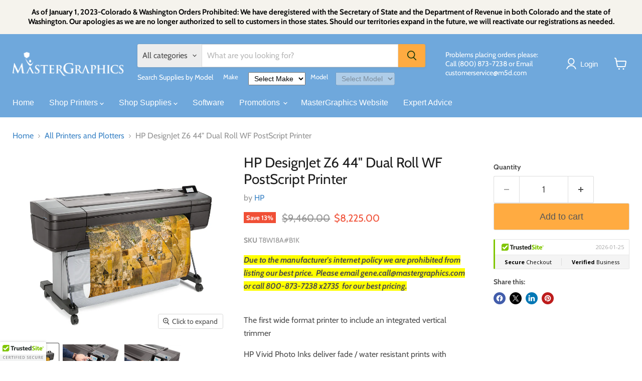

--- FILE ---
content_type: text/html; charset=utf-8
request_url: https://estore.masterg.com/collections/all/products/hp-designjet-z6-44-dual-roll-wf-postscript-printer?view=recently-viewed
body_size: 895
content:










  
    
    








<div
  class="productgrid--item  imagestyle--natural    productitem--sale  productitem--emphasis  product-recently-viewed-card    show-actions--mobile"
  data-product-item
  data-product-quickshop-url="/collections/all/products/hp-designjet-z6-44-dual-roll-wf-postscript-printer"
  
    data-recently-viewed-card
  
>
  <div class="productitem" data-product-item-content>
    
    
    
    

    

    

    <div class="productitem__container">
      <div class="product-recently-viewed-card-time" data-product-handle="hp-designjet-z6-44-dual-roll-wf-postscript-printer">
      <button
        class="product-recently-viewed-card-remove"
        aria-label="close"
        data-remove-recently-viewed
      >
        


                                                                        <svg class="icon-remove "    aria-hidden="true"    focusable="false"    role="presentation"    xmlns="http://www.w3.org/2000/svg" width="10" height="10" viewBox="0 0 10 10" xmlns="http://www.w3.org/2000/svg">      <path fill="currentColor" d="M6.08785659,5 L9.77469752,1.31315906 L8.68684094,0.225302476 L5,3.91214341 L1.31315906,0.225302476 L0.225302476,1.31315906 L3.91214341,5 L0.225302476,8.68684094 L1.31315906,9.77469752 L5,6.08785659 L8.68684094,9.77469752 L9.77469752,8.68684094 L6.08785659,5 Z"></path>    </svg>                                              

      </button>
    </div>

      <div class="productitem__image-container">
        <a
          class="productitem--image-link"
          href="/collections/all/products/hp-designjet-z6-44-dual-roll-wf-postscript-printer"
          tabindex="-1"
          data-product-page-link
        >
          <figure
            class="productitem--image"
            data-product-item-image
            
              style="--product-grid-item-image-aspect-ratio: 1.1976047904191616;"
            
          >
            
              
                
                

  
    <noscript data-rimg-noscript>
      <img
        
          src="//estore.masterg.com/cdn/shop/products/Z6_44_Usability_Front_Panel_01_512x342.jpg?v=1555008297"
        

        alt=""
        data-rimg="noscript"
        srcset="//estore.masterg.com/cdn/shop/products/Z6_44_Usability_Front_Panel_01_512x342.jpg?v=1555008297 1x, //estore.masterg.com/cdn/shop/products/Z6_44_Usability_Front_Panel_01_1024x684.jpg?v=1555008297 2x, //estore.masterg.com/cdn/shop/products/Z6_44_Usability_Front_Panel_01_1536x1026.jpg?v=1555008297 3x, //estore.masterg.com/cdn/shop/products/Z6_44_Usability_Front_Panel_01_1838x1228.jpg?v=1555008297 3.59x"
        class="productitem--image-alternate"
        
        
      >
    </noscript>
  

  <img
    
      src="//estore.masterg.com/cdn/shop/products/Z6_44_Usability_Front_Panel_01_512x342.jpg?v=1555008297"
    
    alt=""

    
      data-rimg="lazy"
      data-rimg-scale="1"
      data-rimg-template="//estore.masterg.com/cdn/shop/products/Z6_44_Usability_Front_Panel_01_{size}.jpg?v=1555008297"
      data-rimg-max="1840x1228"
      data-rimg-crop="false"
      
      srcset="data:image/svg+xml;utf8,<svg%20xmlns='http://www.w3.org/2000/svg'%20width='512'%20height='342'></svg>"
    

    class="productitem--image-alternate"
    
    
  >



  <div data-rimg-canvas></div>


              
              

  
    <noscript data-rimg-noscript>
      <img
        
          src="//estore.masterg.com/cdn/shop/products/Z6dr_Standard_Right_03_borderless_1_512x428.jpg?v=1555008297"
        

        alt=""
        data-rimg="noscript"
        srcset="//estore.masterg.com/cdn/shop/products/Z6dr_Standard_Right_03_borderless_1_512x428.jpg?v=1555008297 1x, //estore.masterg.com/cdn/shop/products/Z6dr_Standard_Right_03_borderless_1_799x668.jpg?v=1555008297 1.56x"
        class="productitem--image-primary"
        
        
      >
    </noscript>
  

  <img
    
      src="//estore.masterg.com/cdn/shop/products/Z6dr_Standard_Right_03_borderless_1_512x428.jpg?v=1555008297"
    
    alt=""

    
      data-rimg="lazy"
      data-rimg-scale="1"
      data-rimg-template="//estore.masterg.com/cdn/shop/products/Z6dr_Standard_Right_03_borderless_1_{size}.jpg?v=1555008297"
      data-rimg-max="800x668"
      data-rimg-crop="false"
      
      srcset="data:image/svg+xml;utf8,<svg%20xmlns='http://www.w3.org/2000/svg'%20width='512'%20height='428'></svg>"
    

    class="productitem--image-primary"
    
    
  >



  <div data-rimg-canvas></div>


            

            



























  
  
  

  <span class="productitem__badge productitem__badge--sale"
    data-badge-sales
    
  >
    <span data-badge-sales-range>
      
        
          Save <span data-price-percent-saved>13</span>%
        
      
    </span>
    <span data-badge-sales-single style="display: none;">
      
        Save <span data-price-percent-saved></span>%
      
    </span>
  </span>

            <span class="visually-hidden">HP DesignJet Z6 44" Dual Roll WF PostScript Printer</span>
          </figure>
        </a>
      </div><div class="productitem--info">
        
          
        

        
          






























<div class="price productitem__price ">
  
    <div
      class="price__compare-at visible"
      data-price-compare-container
    >

      
        <span class="visually-hidden">Original price</span>
        <span class="money price__compare-at--single" data-price-compare>
          $9,460.00
        </span>
      
    </div>


    
      
      <div class="price__compare-at--hidden" data-compare-price-range-hidden>
        
          <span class="visually-hidden">Original price</span>
          <span class="money price__compare-at--min" data-price-compare-min>
            $9,460.00
          </span>
          -
          <span class="visually-hidden">Original price</span>
          <span class="money price__compare-at--max" data-price-compare-max>
            $9,460.00
          </span>
        
      </div>
      <div class="price__compare-at--hidden" data-compare-price-hidden>
        <span class="visually-hidden">Original price</span>
        <span class="money price__compare-at--single" data-price-compare>
          $9,460.00
        </span>
      </div>
    
  

  <div class="price__current price__current--emphasize price__current--on-sale" data-price-container>

    

    
      
      
        <span class="visually-hidden">Current price</span>
      
      <span class="money" data-price>
        $8,225.00
      </span>
    
    
  </div>

  
    
    <div class="price__current--hidden" data-current-price-range-hidden>
      
        <span class="money price__current--min" data-price-min>$8,225.00</span>
        -
        <span class="money price__current--max" data-price-max>$8,225.00</span>
      
    </div>
    <div class="price__current--hidden" data-current-price-hidden>
      <span class="visually-hidden">Current price</span>
      <span class="money" data-price>
        $8,225.00
      </span>
    </div>
  

  
    
    
    
    

    <div
      class="
        productitem__unit-price
        hidden
      "
      data-unit-price
    >
      <span class="productitem__total-quantity" data-total-quantity></span> | <span class="productitem__unit-price--amount money" data-unit-price-amount></span> / <span class="productitem__unit-price--measure" data-unit-price-measure></span>
    </div>
  

  
</div>


        

        <h2 class="productitem--title">
          <a href="/collections/all/products/hp-designjet-z6-44-dual-roll-wf-postscript-printer" data-product-page-link>
            HP DesignJet Z6 44" Dual Roll WF PostScript Printer
          </a>
        </h2>

        
          
            <span class="productitem--vendor">
              <a href="/collections/vendors?q=HP" title="HP">HP</a>
            </span>
          
        

        

        
          

          
            
          
        

        
          <div class="productitem--description">
            <p>Due to the manufacturer's internet policy we are prohibited from listing our best price.  Please email gene.call@mastergraphics.com or call 800-873...</p>

            
              <a
                href="/collections/all/products/hp-designjet-z6-44-dual-roll-wf-postscript-printer"
                class="productitem--link"
                data-product-page-link
              >
                View full details
              </a>
            
          </div>
        
      </div>

      
    </div>
  </div>

  
    <script type="application/json" data-quick-buy-settings>
      {
        "cart_redirection": false,
        "money_format": "${{amount}}"
      }
    </script>
  
</div>


--- FILE ---
content_type: text/css
request_url: https://estore.masterg.com/cdn/shop/t/18/assets/custom.css?v=165213964928378697621713297560
body_size: -599
content:
body .productgrid--utils,body nav.productgrid--utils{background:#f6f6f6;padding:.5rem}.easysearch-title{margin-bottom:1rem}.easysearch-select-holder select{outline:0!important;font-size:.9rem;padding:3px 7px}body .easysearch-wrapper .easysearch-select-holder select{font-size:14px!important}.shopify-payment-button{display:none}button.product-form--atc-button{background:#ffab41;color:#575757}footer .social-icons{margin-bottom:1rem}
/*# sourceMappingURL=/cdn/shop/t/18/assets/custom.css.map?v=165213964928378697621713297560 */


--- FILE ---
content_type: text/csv
request_url: https://cdn.shopify.com/s/files/1/1101/5888/t/2/assets/estore-masterg_myshopify_com.csv?v=1733754813
body_size: 306
content:
HP,"DesignJet XT950",/collections/hp-designjet-xt950-series$$$c$$$1
HP,"DesignJet T850",/collections/supplies-for-the-hp-t850-series$$$collection$$$1
,,
,,
Canon,ipf710,https://estore.masterg.com/collections/all-printer-supplies/canon-machines_ipf7xx?sort_by=title-ascending
Canon,ipf700,https://estore.masterg.com/collections/all-printer-supplies/canon-machines_ipf7xx?sort_by=title-ascending
HP,"DesignJet Z6100",https://estore.masterg.com/collections/all-printer-supplies/hp-machines_z6100?sort_by=title-ascending
Canon,ipf850,https://estore.masterg.com/collections/all-printer-supplies/canon-machines_ipf850?sort_by=title-ascending
Canon,ipf840,https://estore.masterg.com/collections/all-printer-supplies/canon-machines_ipf840?sort_by=title-ascending
Canon,ipf830,https://estore.masterg.com/collections/all-printer-supplies/canon-machines_ipf830?sort_by=title-ascending
Canon,ipf825,https://estore.masterg.com/collections/all-printer-supplies/canon-machines_ipf825?sort_by=title-ascending
Canon,ipf815,https://estore.masterg.com/collections/all-printer-supplies/canon-machines_ipf815?sort_by=title-ascending
Canon,ipf785,https://estore.masterg.com/collections/all-printer-supplies/canon-machines_ipf785?sort_by=title-ascending
Canon,ipf780,https://estore.masterg.com/collections/all-printer-supplies/canon-machines_ipf780?sort_by=title-ascending
Canon,ipf770,https://estore.masterg.com/collections/all-printer-supplies/canon-machines_ipf770?sort_by=title-ascending
Canon,ipf765,https://estore.masterg.com/collections/all-printer-supplies/canon-machines_ipf765?sort_by=title-ascending
Canon,ipf760,https://estore.masterg.com/collections/all-printer-supplies/canon-machines_ipf760?sort_by=title-ascending
Canon,ipf755,https://estore.masterg.com/collections/all-printer-supplies/canon-machines_ipf755?sort_by=title-ascending
Canon,ipf750,https://estore.masterg.com/collections/all-printer-supplies/canon-machines_ipf750?sort_by=title-ascending
Canon,ipf685,https://estore.masterg.com/collections/all-printer-supplies/canon-machines_ipf685?sort_by=title-ascending
Canon,ipf680,https://estore.masterg.com/collections/all-printer-supplies/canon-machines_ipf680?sort_by=title-ascending
Canon,ipf670,https://estore.masterg.com/collections/all-printer-supplies/canon-machines_ipf670?sort_by=title-ascending
Canon,ipf655,https://estore.masterg.com/collections/all-printer-supplies/canon-machines_ipf655?sort_by=title-ascending
Canon,ipf650,https://estore.masterg.com/collections/all-printer-supplies/canon-machines_ipf650?sort_by=title-ascending
Canon,ipf500,https://estore.masterg.com/collections/all-printer-supplies/canon-machines_ipf500?sort_by=title-ascending
Xerox,721,https://estore.masterg.com/collections/all-printer-supplies/xerox-machines_721?sort_by=price-descending
Xerox,6605,https://estore.masterg.com/collections/all-printer-supplies/xerox-machines_6605?sort_by=price-descending
Xerox,6604,https://estore.masterg.com/collections/all-printer-supplies/xerox-machines_6604?sort_by=price-descending
Xerox,6279,https://estore.masterg.com/collections/all-printer-supplies/xerox-machines_6279?sort_by=price-descending
Xerox,6204,https://estore.masterg.com/collections/all-printer-supplies/xerox-machines_6204?sort_by=price-descending
Xerox,6050,https://estore.masterg.com/collections/all-printer-supplies/xerox-machines_6050?sort_by=price-descending
Xerox,6030,https://estore.masterg.com/collections/all-printer-supplies/xerox-machines_6030?sort_by=price-descending
Xerox,3060,https://estore.masterg.com/collections/all-printer-supplies/xerox-machines_3060?sort_by=price-descending
Xerox,3050,https://estore.masterg.com/collections/all-printer-supplies/xerox-machines_3050?sort_by=price-descending
Xerox,3040,https://estore.masterg.com/collections/all-printer-supplies/xerox-machines_3040?sort_by=price-descending
Xerox,3030,https://estore.masterg.com/collections/all-printer-supplies/xerox-machines_3030?sort_by=price-descending
Oce,TDS800,https://estore.masterg.com/collections/all-printer-supplies/oce-machines_tds800?sort_by=price-descending
Oce,TDS750,https://estore.masterg.com/collections/all-printer-supplies/oce-machines_tds750?sort_by=price-descending
Oce,TDS700,https://estore.masterg.com/collections/all-printer-supplies/oce-machines_tds700?sort_by=price-descending
Oce,"PlotWave 750",https://estore.masterg.com/collections/all-printer-supplies/oce-machines_plotwave-750?sort_by=price-descending
Oce,"PlotWave 550",https://estore.masterg.com/collections/all-printer-supplies/oce-machines_plotwave-550?sort_by=price-descending
Oce,"PlotWave 500",https://estore.masterg.com/collections/all-printer-supplies/oce-machines_plotwave-500?sort_by=price-descending
Oce,"PlotWave 450",https://estore.masterg.com/collections/all-printer-supplies/oce-machines_plotwave-450?sort_by=price-descending
Oce,"PlotWave 365",https://estore.masterg.com/collections/all-printer-supplies/oce-machines_plotwave-365?sort_by=price-descending
Oce,"PlotWave 360",https://estore.masterg.com/collections/all-printer-supplies/oce-machines_plotwave-360?sort_by=price-descending
Oce,"PlotWave 350",https://estore.masterg.com/collections/all-printer-supplies/oce-machines_plotwave-350?sort_by=price-descending
Oce,"PlotWave 345",https://estore.masterg.com/collections/all-printer-supplies/oce-machines_plotwave-345?sort_by=price-descending
Oce,"PlotWave 340",https://estore.masterg.com/collections/all-printer-supplies/oce-machines_plotwave-340?sort_by=price-descending
Oce,"PlotWave 300",https://estore.masterg.com/collections/all-printer-supplies/oce-machines_plotwave-300?sort_by=price-descending
Oce,"ColorWave 910",https://estore.masterg.com/collections/all-printer-supplies/oce-machines_colorwave-910?sort_by=price-descending
Oce,"ColorWave 900",https://estore.masterg.com/collections/all-printer-supplies/oce-machines_colorwave-900?sort_by=price-descending
Oce,"ColorWave 700",https://estore.masterg.com/collections/all-printer-supplies/oce-machines_colorwave-700?sort_by=price-descending
Oce,"ColorWave 650pp",https://estore.masterg.com/collections/all-printer-supplies/oce-machines_colorwave-650pp?sort_by=price-descending
Oce,"ColorWave 650",https://estore.masterg.com/collections/all-printer-supplies/oce-machines_colorwave-650?sort_by=price-descending
Oce,"ColorWave 600pp",https://estore.masterg.com/collections/all-printer-supplies/oce-machines_colorwave-600pp?sort_by=price-descending
Oce,"ColorWave 600",https://estore.masterg.com/collections/all-printer-supplies/oce-machines_colorwave-600?sort_by=price-descending
Oce,"ColorWave 500",https://estore.masterg.com/collections/all-printer-supplies/oce-machines_colorwave-500?sort_by=price-descending
Oce,"ColorWave 3700",https://estore.masterg.com/collections/all-printer-supplies/oce-machines_colorwave-3700?sort_by=price-descending
Oce,9800,https://estore.masterg.com/collections/all-printer-supplies/oce-machines_9800?sort_by=price-descending
HP,"PageWide XL6000",https://estore.masterg.com/collections/all-printer-supplies/hp-machines_pagewide-6000?sort_by=title-ascending
HP,"DesignJet Z6810",https://estore.masterg.com/collections/all-printer-supplies/hp-machines_z6810?sort_by=title-ascending
HP,"DesignJet Z6800",https://estore.masterg.com/collections/all-printer-supplies/hp-machines_z6800?sort_by=title-ascending
HP,"DesignJet Z6600",https://estore.masterg.com/collections/all-printer-supplies/hp-machines_z6600?sort_by=title-ascending
HP,"DesignJet Z6200",https://estore.masterg.com/collections/all-printer-supplies/hp-machines_z6200?sort_by=title-ascending
HP,"DesignJet Z5200",https://estore.masterg.com/collections/all-printer-supplies/hp-machines_z5200?sort_by=title-ascending
HP,"DesignJet T795",https://estore.masterg.com/collections/all-printer-supplies/hp-machines_t795?sort_by=title-ascending
HP,"DesignJet T790",https://estore.masterg.com/collections/all-printer-supplies/hp-machines_t790?sort_by=title-ascending
HP,"DesignJet T770 HDV",https://estore.masterg.com/collections/all-printer-supplies/hp-machines_t770-hdv?sort_by=title-ascending
HP,"DesignJet T7100",https://estore.masterg.com/collections/all-printer-supplies/hp-machines_t7100?sort_by=title-ascending
HP,"DesignJet T620",https://estore.masterg.com/collections/all-printer-supplies/hp-machines_t620?sort_by=title-ascending
HP,"DesignJet T610",https://estore.masterg.com/collections/all-printer-supplies/hp-machines_t610?sort_by=title-ascending
HP,"DesignJet T3500",/collections/supplies-for-the-hp-t3500
HP,"DesignJet T830",/collections/supplies-for-the-hp-t830-series
HP,"DesignJet T930",/collections/supplies-for-hp-t930-series-printer
HP,"DesignJet T730",/collections/supplies-for-the-hp-t730
HP,"DesignJet T520",/collections/hp-t520-t525-t530-series-printer
HP,"DesignJet T525",/collections/hp-t520-t525-t530-series-printer
HP,"DesignJet T530",/collections/hp-t520-t525-t530-series-printer
HP,"DesignJet T1600",/collections/supplies-for-hp-t1600
HP,"DesignJet T2600",/collections/supplies-for-the-hp-t2600
HP,"DesignJet T1700",/collections/supplies-for-the-hp-t1700-series
HP,"DesignJet Z6",/collections/supplies-for-the-hp-z6
HP,"DesignJet Z9",/collections/supplies-for-the-hp-z9-series
HP,"DesignJet T2530",/collections/supplies-for-hp-t2530
HP,"DesignJet T7200",/collections/supplies-for-hp-t7200
HP,"DesignJet Z6610",/collections/supplies-for-the-hp-z6610
HP,"DesignJet XL3600",/collections/supplies-for-the-hp-xl3600
Canon,"ipf TM-305",/collections/supplies-for-the-canon-ipf-tm-305$$$c$$$1
Oce,"Colorwave 3500",/collections/supplies-for-the-oce-colorwave-3500-and-3700
HP,"PageWide XL4000",https://estore.masterg.com/collections/supplies-for-the-hp-pagewide-xl-4000-4100-4500-4600
HP,"PageWide XL4500",https://estore.masterg.com/collections/supplies-for-the-hp-pagewide-xl-4000-4100-4500-4600
HP,"PageWide XL5000",https://estore.masterg.com/collections/supplies-for-the-hp-pagewide-xl-5000-5100-6000
HP,"PageWide XL8000",https://estore.masterg.com/collections/all-printer-supplies/hp-machines_pagewide-8000?sort_by=title-ascending
HP,"DesignJet T1200",https://estore.masterg.com/collections/all-printer-supplies/hp-machines_t1200?sort_by=title-ascending
HP,"DesignJet T1100 & 1100mfp",https://estore.masterg.com/collections/all-printer-supplies/hp-machines_t1100-t1100mfp?sort_by=title-ascending
HP,"DesignJet T1120 & T1120mfp",https://estore.masterg.com/collections/all-printer-supplies/hp-machines_t1120-t1120mfp?sort_by=title-ascending
HP,"DesignJet T1300",https://estore.masterg.com/collections/all-printer-supplies/hp-machines_t1300?sort_by=title-ascending
HP,"DesignJet T1500",https://estore.masterg.com/collections/all-printer-supplies/hp-machines_t1500?sort_by=title-ascending
HP,"DesignJet T1530",https://estore.masterg.com/collections/all-printer-supplies/hp-machines_t1530?sort_by=title-ascending
HP,"DesignJet T2300",https://estore.masterg.com/collections/all-printer-supplies/hp-machines_t2300?sort_by=title-ascending
HP,"PageWide XL4100",/collections/supplies-for-the-hp-pagewide-xl-4000-4100-4500-4600
HP,"PageWide XL4600",/collections/supplies-for-the-hp-pagewide-xl-4000-4100-4500-4600
HP,"PageWide XL5100",/collections/supplies-for-the-hp-pagewide-xl-5000-5100-6000
HP,"PageWide XL3900",https://estore.masterg.com/collections/supplies-for-the-hp-pagewide-xl3900
KIP,"71 Series",/collections/supplies-for-kip-71-75-or-79-series-printers
KIP,"75 Series",/collections/supplies-for-kip-71-75-or-79-series-printers
KIP,"79 Series",https://estore.masterg.com/collections/supplies-for-kip-71-75-or-79-series-printers
KIP,"6X0 Series",/collections/supplies-for-kip-600-800-900-series-printers
KIP,"8X0 Series",/collections/supplies-for-kip-600-800-900-series-printers
KIP,"9X0 Series",/collections/supplies-for-kip-600-800-900-series-printers
HP,"DesignJet T920",/collections/supplies-for-the-hp-t920
HP,"DesignJet T630",/collections/supplies-for-the-hp-designjet-t2x0-t6x0-studio-series
HP,"DesignJet T650",/collections/supplies-for-the-hp-designjet-t2x0-t6x0-studio-series
HP,"DesignJet Studio",/collections/supplies-for-the-hp-designjet-t2x0-t6x0-studio-series
HP,"DesignJet T250",/collections/supplies-for-the-hp-designjet-t2x0-t6x0-studio-series
HP,"DesignJet T230",/collections/supplies-for-the-hp-designjet-t2x0-t6x0-studio-series
HP,"PageWide XL8200",https://estore.masterg.com/collections/all-printer-supplies/hp-machines_pagewide-8200?sort_by=title-ascending
HP,"PageWide XL5200",https://estore.masterg.com/collections/all-printer-supplies/hp-machines_pagewide-5200?sort_by=title-ascending
HP,"PageWide XL4700",https://estore.masterg.com/collections/all-printer-supplies/hp-machines_pagewide-4700?sort_by=title-ascending
HP,"PageWide XL4200",https://estore.masterg.com/collections/all-printer-supplies/hp-machines_pagewide-4200?sort_by=title-ascending
HP,"DesignJet Z6 Pro",https://estore.masterg.com/collections/supplies-for-the-hp-designjet-z6-pro-printer
HP,"DesignJet Z9+ Pro",/collections/supplies-for-hp-designjet-z9-pro
HP,"DesignJet XL3800",/collections/supplies-for-the-hp-xl3800$$$c$$$1


--- FILE ---
content_type: text/javascript; charset=utf-8
request_url: https://estore.masterg.com/products/hp-designjet-z6-44-dual-roll-wf-postscript-printer.js
body_size: 637
content:
{"id":1411181084785,"title":"HP DesignJet Z6 44\" Dual Roll WF PostScript Printer","handle":"hp-designjet-z6-44-dual-roll-wf-postscript-printer","description":"\u003cp\u003e\u003cstrong\u003e\u003cem\u003e\u003cspan style=\"background-color: #ffff00;\"\u003eDue to the manufacturer's internet policy we are prohibited from listing our best price.  Please email gene.call@mastergraphics.com or call 800-873-7238 x2735  for our best pricing.\u003c\/span\u003e\u003c\/em\u003e\u003cbr\u003e\u003cbr\u003e\u003cspan style=\"color: #ff2a00;\"\u003e\u003c\/span\u003e\u003c\/strong\u003e\u003c\/p\u003e\n\u003cp style=\"font-weight: 400;\"\u003eThe first wide format printer to include an integrated vertical trimmer\u003c\/p\u003e\n\u003cp\u003eHP Vivid Photo Inks deliver fade \/ water resistant prints with precise details for complex GIS maps, high-impact presentations, signs and posters. The New HP High Definition Nozzle Architecture (HDNA) enables faster print speeds while not trading off image quality.\u003c\/p\u003e\n\u003cp\u003eFast, at 916 sq.ft. per hour, with powerful processing architecture and the Adobe PDF Print Engine.\u003c\/p\u003e\n\u003cp\u003eBoost operator media loading efficiency with automatic, dual-rolls that support up to 44” wide media. Plus, print maps to different sizes, and with borderless output, with the integrated vertical trimmer.\u003c\/p\u003e\n\u003cp style=\"font-weight: 400;\"\u003eAn excellent choice for printing on plain paper, heavy bond, or specialty media like glossy, poly film, backlit, etc.\u003c\/p\u003e\n\u003cp style=\"font-weight: 400;\"\u003e\u003ciframe width=\"560\" height=\"315\" src=\"https:\/\/www.youtube.com\/embed\/mrRKi2SjyB4\" frameborder=\"0\" allow=\"accelerometer; autoplay; encrypted-media; gyroscope; picture-in-picture\" allowfullscreen=\"\"\u003e\u003c\/iframe\u003e\u003cbr\u003e\u003cbr\u003e\u003ca href=\"https:\/\/estore-masterg.myshopify.com\/collections\/supplies-for-the-hp-z6\" target=\"_blank\" title=\"View Supplies for HP DesignJet Z6\" rel=\"noopener noreferrer\"\u003eView Supplies\u003c\/a\u003e\u003c\/p\u003e","published_at":"2018-08-13T13:50:18-05:00","created_at":"2018-08-13T13:56:16-05:00","vendor":"HP","type":"Graphics Inkjet Printer","tags":[],"price":822500,"price_min":822500,"price_max":822500,"available":true,"price_varies":false,"compare_at_price":946000,"compare_at_price_min":946000,"compare_at_price_max":946000,"compare_at_price_varies":false,"variants":[{"id":12684270076017,"title":"Default Title","option1":"Default Title","option2":null,"option3":null,"sku":"T8W18A#B1K","requires_shipping":true,"taxable":true,"featured_image":null,"available":true,"name":"HP DesignJet Z6 44\" Dual Roll WF PostScript Printer","public_title":null,"options":["Default Title"],"price":822500,"weight":97069,"compare_at_price":946000,"inventory_management":null,"barcode":"192018667617","requires_selling_plan":false,"selling_plan_allocations":[]}],"images":["\/\/cdn.shopify.com\/s\/files\/1\/0024\/4609\/8545\/products\/Z6dr_Standard_Right_03_borderless_1.jpg?v=1555008297","\/\/cdn.shopify.com\/s\/files\/1\/0024\/4609\/8545\/products\/Z6_44_Usability_Front_Panel_01.jpg?v=1555008297","\/\/cdn.shopify.com\/s\/files\/1\/0024\/4609\/8545\/products\/Z6_44_Usability_Replace_Inks_01.jpg?v=1555008297","\/\/cdn.shopify.com\/s\/files\/1\/0024\/4609\/8545\/products\/Z6dr_Usability_Load_Roll_2_Back_01.jpg?v=1555008305"],"featured_image":"\/\/cdn.shopify.com\/s\/files\/1\/0024\/4609\/8545\/products\/Z6dr_Standard_Right_03_borderless_1.jpg?v=1555008297","options":[{"name":"Title","position":1,"values":["Default Title"]}],"url":"\/products\/hp-designjet-z6-44-dual-roll-wf-postscript-printer","media":[{"alt":null,"id":326147539057,"position":1,"preview_image":{"aspect_ratio":1.198,"height":668,"width":800,"src":"https:\/\/cdn.shopify.com\/s\/files\/1\/0024\/4609\/8545\/products\/Z6dr_Standard_Right_03_borderless_1.jpg?v=1555008297"},"aspect_ratio":1.198,"height":668,"media_type":"image","src":"https:\/\/cdn.shopify.com\/s\/files\/1\/0024\/4609\/8545\/products\/Z6dr_Standard_Right_03_borderless_1.jpg?v=1555008297","width":800},{"alt":null,"id":3853126271089,"position":2,"preview_image":{"aspect_ratio":1.498,"height":1228,"width":1840,"src":"https:\/\/cdn.shopify.com\/s\/files\/1\/0024\/4609\/8545\/products\/Z6_44_Usability_Front_Panel_01.jpg?v=1555008297"},"aspect_ratio":1.498,"height":1228,"media_type":"image","src":"https:\/\/cdn.shopify.com\/s\/files\/1\/0024\/4609\/8545\/products\/Z6_44_Usability_Front_Panel_01.jpg?v=1555008297","width":1840},{"alt":null,"id":3853126336625,"position":3,"preview_image":{"aspect_ratio":1.498,"height":1228,"width":1840,"src":"https:\/\/cdn.shopify.com\/s\/files\/1\/0024\/4609\/8545\/products\/Z6_44_Usability_Replace_Inks_01.jpg?v=1555008297"},"aspect_ratio":1.498,"height":1228,"media_type":"image","src":"https:\/\/cdn.shopify.com\/s\/files\/1\/0024\/4609\/8545\/products\/Z6_44_Usability_Replace_Inks_01.jpg?v=1555008297","width":1840},{"alt":null,"id":3853126795377,"position":4,"preview_image":{"aspect_ratio":1.498,"height":1228,"width":1840,"src":"https:\/\/cdn.shopify.com\/s\/files\/1\/0024\/4609\/8545\/products\/Z6dr_Usability_Load_Roll_2_Back_01.jpg?v=1555008305"},"aspect_ratio":1.498,"height":1228,"media_type":"image","src":"https:\/\/cdn.shopify.com\/s\/files\/1\/0024\/4609\/8545\/products\/Z6dr_Usability_Load_Roll_2_Back_01.jpg?v=1555008305","width":1840}],"requires_selling_plan":false,"selling_plan_groups":[]}

--- FILE ---
content_type: text/javascript; charset=utf-8
request_url: https://www.rapidscansecure.com/siteseal/siteseal.js?code=76,708B981166E0E30AD1FB4E2A008E3D11F70D0121
body_size: 893
content:
document.write('<a href="#" style="text-decoration:none;" onClick="javascript:window.open(\'https://www.rapidscansecure.com/siteseal/Verify.aspx?code=76,708B981166E0E30AD1FB4E2A008E3D11F70D0121\', \'Verification\',  \'location=no, toolbar=no, resizable=no, scrollbars=yes, directories=no, status=no,top=100,left=100, width=960, height=526\'); return false;"><img alt="CompliAssure SiteSeal" src="https://www.rapidscansecure.com/siteseal/Seal.aspx?code=76,708B981166E0E30AD1FB4E2A008E3D11F70D0121" border="0" /></a>')

--- FILE ---
content_type: text/javascript; charset=utf-8
request_url: https://estore.masterg.com/products/hp-designjet-z6-44-dual-roll-wf-postscript-printer.js
body_size: 1030
content:
{"id":1411181084785,"title":"HP DesignJet Z6 44\" Dual Roll WF PostScript Printer","handle":"hp-designjet-z6-44-dual-roll-wf-postscript-printer","description":"\u003cp\u003e\u003cstrong\u003e\u003cem\u003e\u003cspan style=\"background-color: #ffff00;\"\u003eDue to the manufacturer's internet policy we are prohibited from listing our best price.  Please email gene.call@mastergraphics.com or call 800-873-7238 x2735  for our best pricing.\u003c\/span\u003e\u003c\/em\u003e\u003cbr\u003e\u003cbr\u003e\u003cspan style=\"color: #ff2a00;\"\u003e\u003c\/span\u003e\u003c\/strong\u003e\u003c\/p\u003e\n\u003cp style=\"font-weight: 400;\"\u003eThe first wide format printer to include an integrated vertical trimmer\u003c\/p\u003e\n\u003cp\u003eHP Vivid Photo Inks deliver fade \/ water resistant prints with precise details for complex GIS maps, high-impact presentations, signs and posters. The New HP High Definition Nozzle Architecture (HDNA) enables faster print speeds while not trading off image quality.\u003c\/p\u003e\n\u003cp\u003eFast, at 916 sq.ft. per hour, with powerful processing architecture and the Adobe PDF Print Engine.\u003c\/p\u003e\n\u003cp\u003eBoost operator media loading efficiency with automatic, dual-rolls that support up to 44” wide media. Plus, print maps to different sizes, and with borderless output, with the integrated vertical trimmer.\u003c\/p\u003e\n\u003cp style=\"font-weight: 400;\"\u003eAn excellent choice for printing on plain paper, heavy bond, or specialty media like glossy, poly film, backlit, etc.\u003c\/p\u003e\n\u003cp style=\"font-weight: 400;\"\u003e\u003ciframe width=\"560\" height=\"315\" src=\"https:\/\/www.youtube.com\/embed\/mrRKi2SjyB4\" frameborder=\"0\" allow=\"accelerometer; autoplay; encrypted-media; gyroscope; picture-in-picture\" allowfullscreen=\"\"\u003e\u003c\/iframe\u003e\u003cbr\u003e\u003cbr\u003e\u003ca href=\"https:\/\/estore-masterg.myshopify.com\/collections\/supplies-for-the-hp-z6\" target=\"_blank\" title=\"View Supplies for HP DesignJet Z6\" rel=\"noopener noreferrer\"\u003eView Supplies\u003c\/a\u003e\u003c\/p\u003e","published_at":"2018-08-13T13:50:18-05:00","created_at":"2018-08-13T13:56:16-05:00","vendor":"HP","type":"Graphics Inkjet Printer","tags":[],"price":822500,"price_min":822500,"price_max":822500,"available":true,"price_varies":false,"compare_at_price":946000,"compare_at_price_min":946000,"compare_at_price_max":946000,"compare_at_price_varies":false,"variants":[{"id":12684270076017,"title":"Default Title","option1":"Default Title","option2":null,"option3":null,"sku":"T8W18A#B1K","requires_shipping":true,"taxable":true,"featured_image":null,"available":true,"name":"HP DesignJet Z6 44\" Dual Roll WF PostScript Printer","public_title":null,"options":["Default Title"],"price":822500,"weight":97069,"compare_at_price":946000,"inventory_management":null,"barcode":"192018667617","requires_selling_plan":false,"selling_plan_allocations":[]}],"images":["\/\/cdn.shopify.com\/s\/files\/1\/0024\/4609\/8545\/products\/Z6dr_Standard_Right_03_borderless_1.jpg?v=1555008297","\/\/cdn.shopify.com\/s\/files\/1\/0024\/4609\/8545\/products\/Z6_44_Usability_Front_Panel_01.jpg?v=1555008297","\/\/cdn.shopify.com\/s\/files\/1\/0024\/4609\/8545\/products\/Z6_44_Usability_Replace_Inks_01.jpg?v=1555008297","\/\/cdn.shopify.com\/s\/files\/1\/0024\/4609\/8545\/products\/Z6dr_Usability_Load_Roll_2_Back_01.jpg?v=1555008305"],"featured_image":"\/\/cdn.shopify.com\/s\/files\/1\/0024\/4609\/8545\/products\/Z6dr_Standard_Right_03_borderless_1.jpg?v=1555008297","options":[{"name":"Title","position":1,"values":["Default Title"]}],"url":"\/products\/hp-designjet-z6-44-dual-roll-wf-postscript-printer","media":[{"alt":null,"id":326147539057,"position":1,"preview_image":{"aspect_ratio":1.198,"height":668,"width":800,"src":"https:\/\/cdn.shopify.com\/s\/files\/1\/0024\/4609\/8545\/products\/Z6dr_Standard_Right_03_borderless_1.jpg?v=1555008297"},"aspect_ratio":1.198,"height":668,"media_type":"image","src":"https:\/\/cdn.shopify.com\/s\/files\/1\/0024\/4609\/8545\/products\/Z6dr_Standard_Right_03_borderless_1.jpg?v=1555008297","width":800},{"alt":null,"id":3853126271089,"position":2,"preview_image":{"aspect_ratio":1.498,"height":1228,"width":1840,"src":"https:\/\/cdn.shopify.com\/s\/files\/1\/0024\/4609\/8545\/products\/Z6_44_Usability_Front_Panel_01.jpg?v=1555008297"},"aspect_ratio":1.498,"height":1228,"media_type":"image","src":"https:\/\/cdn.shopify.com\/s\/files\/1\/0024\/4609\/8545\/products\/Z6_44_Usability_Front_Panel_01.jpg?v=1555008297","width":1840},{"alt":null,"id":3853126336625,"position":3,"preview_image":{"aspect_ratio":1.498,"height":1228,"width":1840,"src":"https:\/\/cdn.shopify.com\/s\/files\/1\/0024\/4609\/8545\/products\/Z6_44_Usability_Replace_Inks_01.jpg?v=1555008297"},"aspect_ratio":1.498,"height":1228,"media_type":"image","src":"https:\/\/cdn.shopify.com\/s\/files\/1\/0024\/4609\/8545\/products\/Z6_44_Usability_Replace_Inks_01.jpg?v=1555008297","width":1840},{"alt":null,"id":3853126795377,"position":4,"preview_image":{"aspect_ratio":1.498,"height":1228,"width":1840,"src":"https:\/\/cdn.shopify.com\/s\/files\/1\/0024\/4609\/8545\/products\/Z6dr_Usability_Load_Roll_2_Back_01.jpg?v=1555008305"},"aspect_ratio":1.498,"height":1228,"media_type":"image","src":"https:\/\/cdn.shopify.com\/s\/files\/1\/0024\/4609\/8545\/products\/Z6dr_Usability_Load_Roll_2_Back_01.jpg?v=1555008305","width":1840}],"requires_selling_plan":false,"selling_plan_groups":[]}